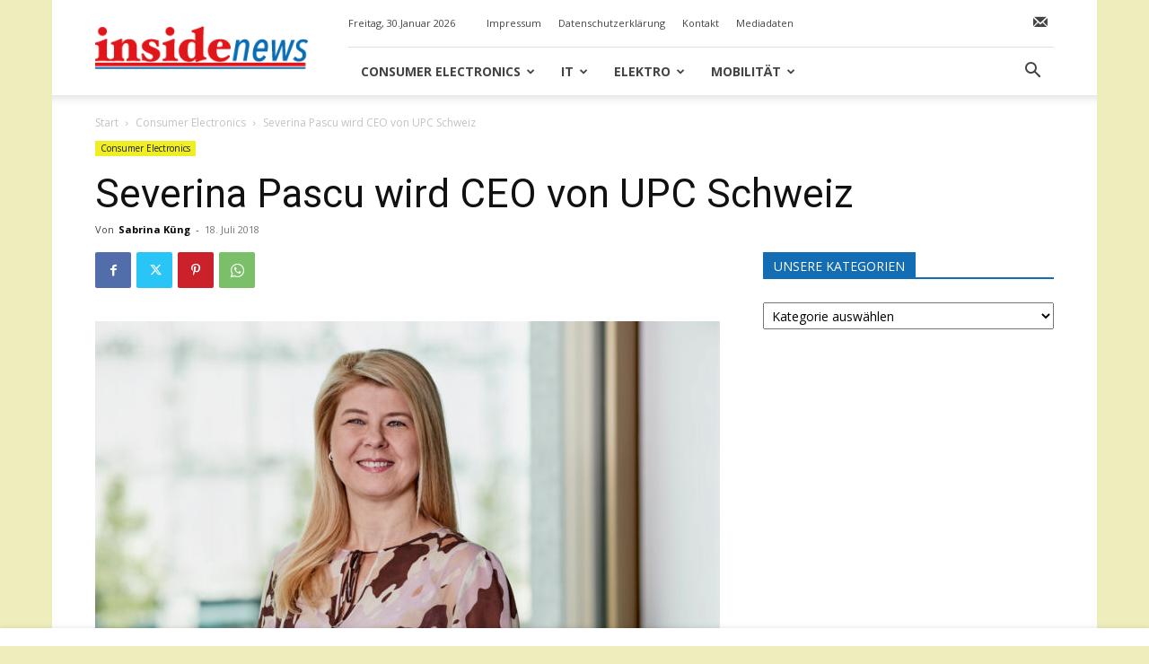

--- FILE ---
content_type: text/html; charset=UTF-8
request_url: https://www.insidenews.ch/wp-admin/admin-ajax.php
body_size: -147
content:
{"post_id":4730,"counted":false,"storage":[],"type":"post"}

--- FILE ---
content_type: text/html; charset=UTF-8
request_url: https://www.insidenews.ch/wp-admin/admin-ajax.php?td_theme_name=Newspaper&v=12.7.1
body_size: -316
content:
{"4730":361}